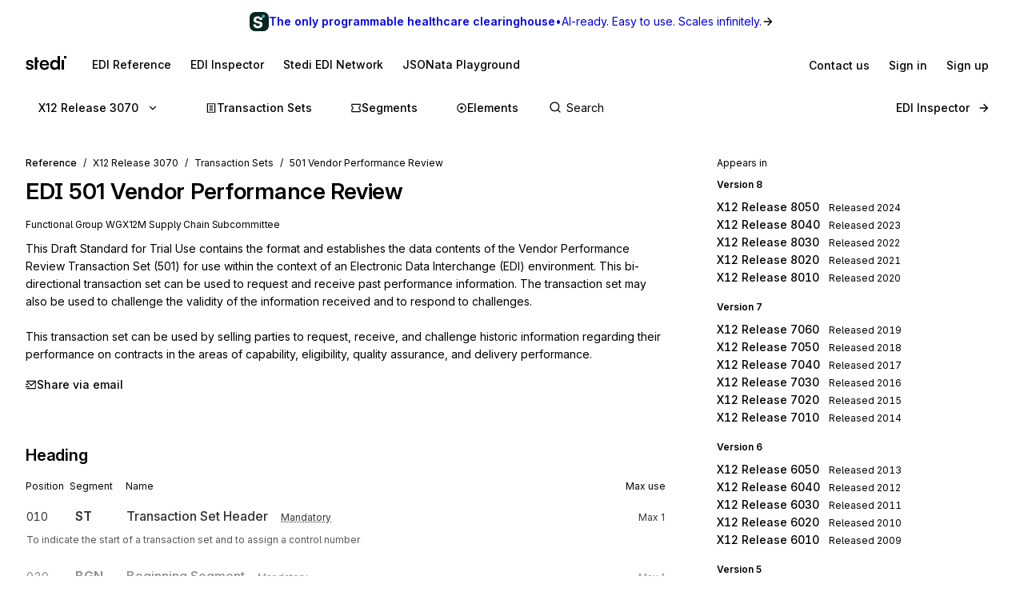

--- FILE ---
content_type: application/javascript; charset=utf-8
request_url: https://www.stedi.com/edi/_next/static/chunks/358.20912615537c3a51.js
body_size: -1377
content:
"use strict";(self.webpackChunk_N_E=self.webpackChunk_N_E||[]).push([[358],{7727:(e,t,n)=>{n.r(t),n.d(t,{UpgradeAppToast:()=>h});var r=n(4853),u=n(21462),a=n(68085),o=n(26081),i=n(76512),s=n(27671),l=n(48531),c=n(46538);let d=(...e)=>fetch(...e).then(e=>e.json()),f=(0,a.default)(o.$,{target:"e19boytf0"})({marginLeft:i.space.s3}),p=()=>window.location.reload(),h=({reload:e=p})=>{let t=(()=>{let{data:e}=(0,l.Ay)(`${c.So}/version`,d);return((e,t=Date.now())=>{if(!e?.builtAt)return"unknown";let n=e.builtAt-t;return n>6048e5?"should-update":n>0?"new-version":"current"})(e,(()=>{let[e,t]=u.useState();return u.useEffect(()=>{let e=document.querySelector("meta[name='stedi:built_at']")?.getAttribute("content");e&&t(Number(e))},[]),e})())})(),n=(0,s.dj)({single:!0});return u.useEffect(()=>{if("should-update"===t)return void e();if("new-version"===t){if(document.getElementsByClassName("updateToast").length>0)return;n((0,r.FD)(r.FK,{children:["An updated version of this page is available",(0,r.Y)(f,{className:"updateToast",meaning:"neutral",onClick:e,prominence:"high",scale:"small",children:"Refresh"})]}),{duration:null})}},[t]),null}},69023:(e,t,n)=>{var r=n(21462),u="function"==typeof Object.is?Object.is:function(e,t){return e===t&&(0!==e||1/e==1/t)||e!=e&&t!=t},a=r.useState,o=r.useEffect,i=r.useLayoutEffect,s=r.useDebugValue;function l(e){var t=e.getSnapshot;e=e.value;try{var n=t();return!u(e,n)}catch(e){return!0}}var c="undefined"==typeof window||void 0===window.document||void 0===window.document.createElement?function(e,t){return t()}:function(e,t){var n=t(),r=a({inst:{value:n,getSnapshot:t}}),u=r[0].inst,c=r[1];return i(function(){u.value=n,u.getSnapshot=t,l(u)&&c({inst:u})},[e,n,t]),o(function(){return l(u)&&c({inst:u}),e(function(){l(u)&&c({inst:u})})},[e]),s(n),n};t.useSyncExternalStore=void 0!==r.useSyncExternalStore?r.useSyncExternalStore:c},99104:(e,t,n)=>{e.exports=n(69023)}}]);

--- FILE ---
content_type: application/javascript; charset=utf-8
request_url: https://www.stedi.com/edi/_next/static/chunks/1162-6793000c86151ebb.js
body_size: 1549
content:
"use strict";(self.webpackChunk_N_E=self.webpackChunk_N_E||[]).push([[1162],{8782:(e,r,t)=>{var o=function(e){return e&&"object"==typeof e&&"default"in e?e:{default:e}}(t(21462)),l=Object.assign||function(e){for(var r=1;r<arguments.length;r++){var t=arguments[r];for(var o in t)Object.prototype.hasOwnProperty.call(t,o)&&(e[o]=t[o])}return e},a=function(e,r){var t={};for(var o in e)!(r.indexOf(o)>=0)&&Object.prototype.hasOwnProperty.call(e,o)&&(t[o]=e[o]);return t},n=function(e){var r=e.color,t=e.size,n=void 0===t?24:t,i=(e.children,a(e,["color","size","children"])),c="remixicon-icon "+(i.className||"");return o.default.createElement("svg",l({},i,{className:c,width:n,height:n,fill:void 0===r?"currentColor":r,viewBox:"0 0 24 24"}),o.default.createElement("path",{d:"M20 22H4a1 1 0 0 1-1-1V3a1 1 0 0 1 1-1h16a1 1 0 0 1 1 1v18a1 1 0 0 1-1 1zm-1-2V4H5v16h14zM8 7h8v2H8V7zm0 4h8v2H8v-2zm0 4h5v2H8v-2z"}))};e.exports=o.default.memo?o.default.memo(n):n},12917:(e,r,t)=>{var o=function(e){return e&&"object"==typeof e&&"default"in e?e:{default:e}}(t(21462)),l=Object.assign||function(e){for(var r=1;r<arguments.length;r++){var t=arguments[r];for(var o in t)Object.prototype.hasOwnProperty.call(t,o)&&(e[o]=t[o])}return e},a=function(e,r){var t={};for(var o in e)!(r.indexOf(o)>=0)&&Object.prototype.hasOwnProperty.call(e,o)&&(t[o]=e[o]);return t},n=function(e){var r=e.color,t=e.size,n=void 0===t?24:t,i=(e.children,a(e,["color","size","children"])),c="remixicon-icon "+(i.className||"");return o.default.createElement("svg",l({},i,{className:c,width:n,height:n,fill:void 0===r?"currentColor":r,viewBox:"0 0 24 24"}),o.default.createElement("path",{d:"M22 20.007a1 1 0 0 1-.992.993H2.992A.993.993 0 0 1 2 20.007V19h18V7.3l-8 7.2-10-9V4a1 1 0 0 1 1-1h18a1 1 0 0 1 1 1v16.007zM4.434 5L12 11.81 19.566 5H4.434zM0 15h8v2H0v-2zm0-5h5v2H0v-2z"}))};e.exports=o.default.memo?o.default.memo(n):n},18850:(e,r,t)=>{var o=function(e){return e&&"object"==typeof e&&"default"in e?e:{default:e}}(t(21462)),l=Object.assign||function(e){for(var r=1;r<arguments.length;r++){var t=arguments[r];for(var o in t)Object.prototype.hasOwnProperty.call(t,o)&&(e[o]=t[o])}return e},a=function(e,r){var t={};for(var o in e)!(r.indexOf(o)>=0)&&Object.prototype.hasOwnProperty.call(e,o)&&(t[o]=e[o]);return t},n=function(e){var r=e.color,t=e.size,n=void 0===t?24:t,i=(e.children,a(e,["color","size","children"])),c="remixicon-icon "+(i.className||"");return o.default.createElement("svg",l({},i,{className:c,width:n,height:n,fill:void 0===r?"currentColor":r,viewBox:"0 0 24 24"}),o.default.createElement("path",{d:"M12.414 5H21a1 1 0 0 1 1 1v14a1 1 0 0 1-1 1H3a1 1 0 0 1-1-1V4a1 1 0 0 1 1-1h7.414l2 2zM4 5v14h16V7h-8.414l-2-2H4zm7 10h2v2h-2v-2zm0-6h2v5h-2V9z"}))};e.exports=o.default.memo?o.default.memo(n):n},28838:(e,r,t)=>{var o=function(e){return e&&"object"==typeof e&&"default"in e?e:{default:e}}(t(21462)),l=Object.assign||function(e){for(var r=1;r<arguments.length;r++){var t=arguments[r];for(var o in t)Object.prototype.hasOwnProperty.call(t,o)&&(e[o]=t[o])}return e},a=function(e,r){var t={};for(var o in e)!(r.indexOf(o)>=0)&&Object.prototype.hasOwnProperty.call(e,o)&&(t[o]=e[o]);return t},n=function(e){var r=e.color,t=e.size,n=void 0===t?24:t,i=(e.children,a(e,["color","size","children"])),c="remixicon-icon "+(i.className||"");return o.default.createElement("svg",l({},i,{className:c,width:n,height:n,fill:void 0===r?"currentColor":r,viewBox:"0 0 24 24"}),o.default.createElement("path",{d:"M18 8h2a1 1 0 0 1 1 1v12a1 1 0 0 1-1 1H4a1 1 0 0 1-1-1V9a1 1 0 0 1 1-1h2V7a6 6 0 1 1 12 0v1zm-7 7.732V18h2v-2.268a2 2 0 1 0-2 0zM16 8V7a4 4 0 1 0-8 0v1h8z"}))};e.exports=o.default.memo?o.default.memo(n):n},54297:(e,r,t)=>{t.d(r,{De:()=>d});let o=/([\p{Ll}\d])(\p{Lu})/gu,l=/(\p{Lu})([\p{Lu}][\p{Ll}])/gu,a=/(\d)\p{Ll}|(\p{L})\d/u,n=/[^\p{L}\d]+/giu,i="$1\0$2";function c(e){let r=e.trim();r=(r=r.replace(o,i).replace(l,i)).replace(n,"\0");let t=0,a=r.length;for(;"\0"===r.charAt(t);)t++;if(t===a)return[];for(;"\0"===r.charAt(a-1);)a--;return r.slice(t,a).split(/\0/g)}function u(e){let r=c(e);for(let e=0;e<r.length;e++){let t=r[e],o=a.exec(t);if(o){let l=o.index+(o[1]??o[2]).length;r.splice(e,1,t.slice(0,l),t.slice(l))}}return r}function d(e,r){var t,o,l,a;let[n,i,d]=function(e,r={}){let t=r.split??(r.separateNumbers?u:c),o=r.prefixCharacters??"",l=r.suffixCharacters??"",a=0,n=e.length;for(;a<e.length;){let r=e.charAt(a);if(!o.includes(r))break;a++}for(;n>a;){let r=n-1,t=e.charAt(r);if(!l.includes(t))break;n=r}return[e.slice(0,a),t(e.slice(a,n)),e.slice(n)]}(e,r),s=!1===(t=r?.locale)?e=>e.toLowerCase():e=>e.toLocaleLowerCase(t),f=!1===(o=r?.locale)?e=>e.toUpperCase():e=>e.toLocaleUpperCase(o);return n+i.map((l=s,a=f,e=>`${a(e[0])}${l(e.slice(1))}`)).join(r?.delimiter??" ")+d}},62165:(e,r,t)=>{t.d(r,{s:()=>h});var o=t(23798),l=t(21462),a=t(68085),n=t(95694),i=t(76512),c=t(42131),u=t(63301),d=t(28951),s=t(54725);let f={info:{low:{border:c.M.blue13,background:c.M.gray1,iconColor:c.M.blue14,title:c.M.gray18,content:c.M.gray13,icon:n.CwO},high:{border:c.M.blue5,background:c.M.blue2,iconColor:c.M.blue14,title:c.M.blue15,content:c.M.gray15,icon:n.CwO}},warning:{low:{border:c.M.yellow13,background:c.M.gray1,iconColor:c.M.yellow16,title:c.M.gray18,content:c.M.gray13,icon:n.qGO},high:{border:c.M.yellow6,background:c.M.yellow3,iconColor:c.M.yellow16,title:c.M.yellow16,content:c.M.gray15,icon:n.qGO}},error:{low:{border:c.M.red13,background:c.M.gray1,iconColor:c.M.red14,title:c.M.gray18,content:c.M.gray13,icon:g},high:{border:c.M.red5,background:c.M.red2,iconColor:c.M.red14,title:c.M.red14,content:c.M.gray15,icon:g}},neutral:{low:{border:c.M.gray8,background:c.M.gray1,iconColor:c.M.gray13,title:c.M.gray18,content:c.M.gray13,icon:n.Y_I},high:{border:c.M.gray8,background:c.M.gray2,iconColor:c.M.gray13,title:c.M.gray18,content:c.M.gray15,icon:n.Y_I}}},h=l.forwardRef(({IconComponent:e,content:r,meaning:t="info",prominence:l="low",title:a,...n},i)=>{let c=f[t][l],u=null!=e?e:c.icon;return(0,o.jsxs)(p,{ref:i,theme:c,...n,children:[(0,o.jsx)(u,{color:c.iconColor,size:16}),(0,o.jsx)(v,{theme:{...c,fontWeight:r?"semibold":"normal"},children:a}),r?(0,o.jsx)(m,{theme:c,children:r}):null]})});function g({color:e="currentColor",size:r=16}){return(0,o.jsx)("svg",{fill:"none",height:r,viewBox:"0 0 16 16",width:r,xmlns:"http://www.w3.org/2000/svg",children:(0,o.jsx)("path",{d:"M10.624 1.66731L14.334 5.37729V10.624L10.624 14.334H5.37728L1.6673 10.624V5.37729L5.37728 1.66731H10.624ZM10.0717 3.00065H5.92956L3.00063 5.92957V10.0717L5.92956 13.0007H10.0717L13.0006 10.0717V5.92957L10.0717 3.00065ZM7.33344 10.0001H8.66678V11.3335H7.33344V10.0001ZM7.33344 4.66682H8.66678V8.66679H7.33344V4.66682Z",fill:e})})}let p=(0,a.default)(u.a,{target:"evtgw760"})(({theme:e})=>({display:"grid",gridTemplateColumns:"auto 1fr",columnGap:i.space.s2,rowGap:i.space.s0_5,border:`${i.borderWidth.hairline} solid ${e.border}`,borderRadius:i.space.s1,backgroundColor:e.background,paddingInline:i.space.s2_5,paddingBlock:i.space.s2_5})),v=(0,a.default)(u.a,{target:"evtgw761"})(({theme:e})=>({fontSize:i.size.small,color:e.title,lineHeight:1.5,...(0,d.Wy)(e.fontWeight)})),m=(0,a.default)(s.s,{target:"evtgw762"})(({theme:e})=>({gridColumnStart:2,fontSize:i.size.small,lineHeight:1.5,flexDirection:"column",alignItems:"flex-start",color:e.content,gap:3*i.space.s1}))},92999:(e,r,t)=>{var o=function(e){return e&&"object"==typeof e&&"default"in e?e:{default:e}}(t(21462)),l=Object.assign||function(e){for(var r=1;r<arguments.length;r++){var t=arguments[r];for(var o in t)Object.prototype.hasOwnProperty.call(t,o)&&(e[o]=t[o])}return e},a=function(e,r){var t={};for(var o in e)!(r.indexOf(o)>=0)&&Object.prototype.hasOwnProperty.call(e,o)&&(t[o]=e[o]);return t},n=function(e){var r=e.color,t=e.size,n=void 0===t?24:t,i=(e.children,a(e,["color","size","children"])),c="remixicon-icon "+(i.className||"");return o.default.createElement("svg",l({},i,{className:c,width:n,height:n,fill:void 0===r?"currentColor":r,viewBox:"0 0 24 24"}),o.default.createElement("path",{d:"M13.06 8.11l1.415 1.415a7 7 0 0 1 0 9.9l-.354.353a7 7 0 0 1-9.9-9.9l1.415 1.415a5 5 0 1 0 7.071 7.071l.354-.354a5 5 0 0 0 0-7.07l-1.415-1.415 1.415-1.414zm6.718 6.011l-1.414-1.414a5 5 0 1 0-7.071-7.071l-.354.354a5 5 0 0 0 0 7.07l1.415 1.415-1.415 1.414-1.414-1.414a7 7 0 0 1 0-9.9l.354-.353a7 7 0 0 1 9.9 9.9z"}))};e.exports=o.default.memo?o.default.memo(n):n}}]);

--- FILE ---
content_type: application/javascript; charset=utf-8
request_url: https://www.stedi.com/edi/_next/static/chunks/1518-5f85e9ce87520b4e.js
body_size: 1488
content:
"use strict";(self.webpackChunk_N_E=self.webpackChunk_N_E||[]).push([[1518,7414],{6638:(e,t,r)=>{t.QQ=void 0;var o=r(59935);Object.defineProperty(t,"QQ",{enumerable:!0,get:function(){return o.jsonLdScriptProps}})},41894:(e,t,r)=>{r.d(t,{p:()=>v});var o=r(23798),n=r(21462),i=r(68085),l=r(25263),a=r(76512),d=r(51218),s=r(28951),c=r(42131);c.M.red8,c.M.gray13;let u={backgroundColor:c.M.red2,boxShadow:`0 0 0 ${a.borderWidth.hairline} ${c.M.red5}`,color:c.M.red15,":hover":{backgroundColor:c.M.red3,boxShadow:`0 0 0 ${a.borderWidth.hairline} ${c.M.red6}`},":focus-visible":d.bX,"::placeholder":{color:c.M.red8}},f={backgroundColor:c.M.gray3,color:c.M.gray18,":hover":{backgroundColor:c.M.gray3,boxShadow:`0 0 0 ${a.borderWidth.hairline} ${c.M.gray6}`},":focus-visible":{...d.Ed,color:c.M.gray18},"::placeholder":{color:c.M.gray13,opacity:1}},h={backgroundColor:c.M.gray2,boxShadow:`0 0 0 ${a.borderWidth.hairline} ${c.M.gray5}`,color:c.M.gray15,":focus-visible":d.Ed,"::placeholder":{color:c.M.gray13,opacity:1}},p={backgroundColor:c.M.gray2,boxShadow:`0 0 0 ${a.borderWidth.hairline} ${c.M.gray5}`,color:c.M.gray13,cursor:"not-allowed",":focus-visible":d.Ed,"::placeholder":{color:c.M.gray13}},g={small:{fontSize:a.size.s2,fontWeight:"medium",lineHeight:a.space.s3,minHeight:a.controlHeight.small,borderRadius:a.space.s1_5,padding:a.space.s2},medium:{fontSize:a.size.s3,fontWeight:"normal",lineHeight:a.space.s3+a.space.s1,minHeight:a.controlHeight.medium,borderRadius:a.space.s1_5,padding:a.space.s2_5},large:{fontSize:a.size.s4,fontWeight:"normal",lineHeight:a.space.s3+a.space.s2,minHeight:a.controlHeight.large,borderRadius:a.space.s2,padding:a.space.s2_5}};var m=r(63301);let b=(0,i.default)(m.a)(e=>{let{disabled:t,hasError:r,scale:o}=e;return(({hasError:e,isDisabled:t=!1,isFocused:r=!1,isMonospace:o=!1,isMultiLine:n=!1,scale:i="medium"}={})=>{let{borderRadius:l,fontSize:m,fontWeight:b,lineHeight:v,minHeight:y,padding:w}=g[i],M=a.controlHeight[i],j={appearance:"none",borderRadius:l,borderStyle:"none",boxShadow:`0 0 0 ${a.borderWidth.hairline} ${c.M.gray5}`,fontSize:m,...(0,s.Wy)(b),fontVariationSettings:`"wght" ${s.cq[b]}`,lineHeight:`${n?v:M}px`,margin:0,minHeight:y,padding:n?`${w}px`:`0 ${w}px`,transition:`all ${a.animationSpeed.medium} ease-out`,width:"100%",outline:`${a.borderWidth.hairline} solid transparent`};return t?{...j,...p,"&:disabled":p,"&:disabled:read-only":p,backgroundColor:`${c.M.gray2} !important`,opacity:"0.6 !important"}:{...j,...e?u:f,...!1!==e&&{":invalid":u},...r?e?d.bX:d.Ed:{},...o?{fontFamily:a.fontFamily.mono}:void 0,"&:disabled":{...p},"&:is(input):read-only":{...h},"&:is(textarea):read-only":{...h}}})({hasError:r,scale:o,isDisabled:t})}).withComponent("input"),v=n.forwardRef((e,t)=>{let r=n.useRef(null);return n.useEffect(()=>{let e=r.current;if(!e)return;let t="data-com-onepassword-filled",o=!1,n=new MutationObserver(()=>{if(o)return;o=!0;let r=(0,l.oI)(e),n=e.getAttribute(t);r?n!==r&&e.setAttribute(t,r):e.removeAttribute(t),o=!1});return n.observe(e,{attributes:!0,attributeFilter:[t]}),()=>{n.disconnect()}},[]),(0,o.jsx)(b,{ref:e=>{r.current=e,"function"==typeof t?t(e):t&&(t.current=e)},autoComplete:"off",spellCheck:!1,type:"text",...e,"aria-errormessage":e.hasError?`${e.id}-error`:void 0,"aria-invalid":e.hasError})})},47414:(e,t,r)=>{r.d(t,{A:()=>s});let o=e=>"object"==typeof e&&null!=e&&1===e.nodeType,n=(e,t)=>(!t||"hidden"!==e)&&"visible"!==e&&"clip"!==e,i=(e,t)=>{if(e.clientHeight<e.scrollHeight||e.clientWidth<e.scrollWidth){let r=getComputedStyle(e,null);return n(r.overflowY,t)||n(r.overflowX,t)||(e=>{let t=(e=>{if(!e.ownerDocument||!e.ownerDocument.defaultView)return null;try{return e.ownerDocument.defaultView.frameElement}catch(e){return null}})(e);return!!t&&(t.clientHeight<e.scrollHeight||t.clientWidth<e.scrollWidth)})(e)}return!1},l=(e,t,r,o,n,i,l,a)=>i<e&&l>t||i>e&&l<t?0:i<=e&&a<=r||l>=t&&a>=r?i-e-o:l>t&&a<r||i<e&&a>r?l-t+n:0,a=e=>{let t=e.parentElement;return null==t?e.getRootNode().host||null:t},d=(e,t)=>{var r,n,d,s;if("undefined"==typeof document)return[];let{scrollMode:c,block:u,inline:f,boundary:h,skipOverflowHiddenElements:p}=t,g="function"==typeof h?h:e=>e!==h;if(!o(e))throw TypeError("Invalid target");let m=document.scrollingElement||document.documentElement,b=[],v=e;for(;o(v)&&g(v);){if((v=a(v))===m){b.push(v);break}null!=v&&v===document.body&&i(v)&&!i(document.documentElement)||null!=v&&i(v,p)&&b.push(v)}let y=null!=(n=null==(r=window.visualViewport)?void 0:r.width)?n:innerWidth,w=null!=(s=null==(d=window.visualViewport)?void 0:d.height)?s:innerHeight,{scrollX:M,scrollY:j}=window,{height:x,width:H,top:O,right:W,bottom:E,left:S}=e.getBoundingClientRect(),{top:C,right:$,bottom:k,left:z}=(e=>{let t=window.getComputedStyle(e);return{top:parseFloat(t.scrollMarginTop)||0,right:parseFloat(t.scrollMarginRight)||0,bottom:parseFloat(t.scrollMarginBottom)||0,left:parseFloat(t.scrollMarginLeft)||0}})(e),L="start"===u||"nearest"===u?O-C:"end"===u?E+k:O+x/2-C+k,N="center"===f?S+H/2-z+$:"end"===f?W+$:S-z,P=[];for(let e=0;e<b.length;e++){let t=b[e],{height:r,width:o,top:n,right:a,bottom:d,left:s}=t.getBoundingClientRect();if("if-needed"===c&&O>=0&&S>=0&&E<=w&&W<=y&&(t===m&&!i(t)||O>=n&&E<=d&&S>=s&&W<=a))break;let h=getComputedStyle(t),p=parseInt(h.borderLeftWidth,10),g=parseInt(h.borderTopWidth,10),v=parseInt(h.borderRightWidth,10),C=parseInt(h.borderBottomWidth,10),$=0,k=0,z="offsetWidth"in t?t.offsetWidth-t.clientWidth-p-v:0,R="offsetHeight"in t?t.offsetHeight-t.clientHeight-g-C:0,_="offsetWidth"in t?0===t.offsetWidth?0:o/t.offsetWidth:0,F="offsetHeight"in t?0===t.offsetHeight?0:r/t.offsetHeight:0;if(m===t)$="start"===u?L:"end"===u?L-w:"nearest"===u?l(j,j+w,w,g,C,j+L,j+L+x,x):L-w/2,k="start"===f?N:"center"===f?N-y/2:"end"===f?N-y:l(M,M+y,y,p,v,M+N,M+N+H,H),$=Math.max(0,$+j),k=Math.max(0,k+M);else{$="start"===u?L-n-g:"end"===u?L-d+C+R:"nearest"===u?l(n,d,r,g,C+R,L,L+x,x):L-(n+r/2)+R/2,k="start"===f?N-s-p:"center"===f?N-(s+o/2)+z/2:"end"===f?N-a+v+z:l(s,a,o,p,v+z,N,N+H,H);let{scrollLeft:e,scrollTop:i}=t;$=0===F?0:Math.max(0,Math.min(i+$/F,t.scrollHeight-r/F+R)),k=0===_?0:Math.max(0,Math.min(e+k/_,t.scrollWidth-o/_+z)),L+=i-$,N+=e-k}P.push({el:t,top:$,left:k})}return P};function s(e,t){if(!e.isConnected||!(e=>{let t=e;for(;t&&t.parentNode;){if(t.parentNode===document)return!0;t=t.parentNode instanceof ShadowRoot?t.parentNode.host:t.parentNode}return!1})(e))return;let r=(e=>{let t=window.getComputedStyle(e);return{top:parseFloat(t.scrollMarginTop)||0,right:parseFloat(t.scrollMarginRight)||0,bottom:parseFloat(t.scrollMarginBottom)||0,left:parseFloat(t.scrollMarginLeft)||0}})(e);if("object"==typeof t&&"function"==typeof t.behavior)return t.behavior(d(e,t));let o="boolean"==typeof t||null==t?void 0:t.behavior;for(let{el:n,top:i,left:l}of d(e,!1===t?{block:"end",inline:"nearest"}:t===Object(t)&&0!==Object.keys(t).length?t:{block:"start",inline:"nearest"})){let e=i-r.top+r.bottom,t=l-r.left+r.right;n.scroll({top:e,left:t,behavior:o})}}},59935:(e,t,r)=>{Object.defineProperty(t,"__esModule",{value:!0}),t.helmetJsonLdProp=t.jsonLdScriptProps=t.JsonLd=void 0;let o=r(21462);function n(e,t={}){return{type:"application/ld+json",dangerouslySetInnerHTML:{__html:JSON.stringify(e,d,t.space)}}}t.JsonLd=function(e){return o.createElement("script",Object.assign({},n(e.item,e)))},t.jsonLdScriptProps=n,t.helmetJsonLdProp=function(e,t={}){return{type:"application/ld+json",innerHTML:JSON.stringify(e,d,t.space)}};let i=Object.freeze({"&":"&amp;","<":"&lt;",">":"&gt;",'"':"&quot;","'":"&apos;"}),l=RegExp(`[${Object.keys(i).join("")}]`,"g"),a=e=>i[e],d=(e,t)=>{switch(typeof t){case"object":if(null===t)return;return t;case"number":case"boolean":case"bigint":return t;case"string":return t.replace(l,a);default:return}}},74228:(e,t,r)=>{var o=function(e){return e&&"object"==typeof e&&"default"in e?e:{default:e}}(r(21462)),n=Object.assign||function(e){for(var t=1;t<arguments.length;t++){var r=arguments[t];for(var o in r)Object.prototype.hasOwnProperty.call(r,o)&&(e[o]=r[o])}return e},i=function(e,t){var r={};for(var o in e)!(t.indexOf(o)>=0)&&Object.prototype.hasOwnProperty.call(e,o)&&(r[o]=e[o]);return r},l=function(e){var t=e.color,r=e.size,l=void 0===r?24:r,a=(e.children,i(e,["color","size","children"])),d="remixicon-icon "+(a.className||"");return o.default.createElement("svg",n({},a,{className:d,width:l,height:l,fill:void 0===t?"currentColor":t,viewBox:"0 0 24 24"}),o.default.createElement("path",{d:"M18.031 16.617l4.283 4.282-1.415 1.415-4.282-4.283A8.96 8.96 0 0 1 11 20c-4.968 0-9-4.032-9-9s4.032-9 9-9 9 4.032 9 9a8.96 8.96 0 0 1-1.969 5.617zm-2.006-.742A6.977 6.977 0 0 0 18 11c0-3.868-3.133-7-7-7-3.868 0-7 3.132-7 7 0 3.867 3.132 7 7 7a6.977 6.977 0 0 0 4.875-1.975l.15-.15z"}))};e.exports=o.default.memo?o.default.memo(l):l},83853:(e,t,r)=>{var o=function(e){return e&&"object"==typeof e&&"default"in e?e:{default:e}}(r(21462)),n=Object.assign||function(e){for(var t=1;t<arguments.length;t++){var r=arguments[t];for(var o in r)Object.prototype.hasOwnProperty.call(r,o)&&(e[o]=r[o])}return e},i=function(e,t){var r={};for(var o in e)!(t.indexOf(o)>=0)&&Object.prototype.hasOwnProperty.call(e,o)&&(r[o]=e[o]);return r},l=function(e){var t=e.color,r=e.size,l=void 0===r?24:r,a=(e.children,i(e,["color","size","children"])),d="remixicon-icon "+(a.className||"");return o.default.createElement("svg",n({},a,{className:d,width:l,height:l,fill:void 0===t?"currentColor":t,viewBox:"0 0 24 24"}),o.default.createElement("path",{d:"M8 18h10.237L20 19.385V9h1a1 1 0 0 1 1 1v13.5L17.545 20H9a1 1 0 0 1-1-1v-1zm-2.545-2L1 19.5V4a1 1 0 0 1 1-1h15a1 1 0 0 1 1 1v12H5.455z"}))};e.exports=o.default.memo?o.default.memo(l):l},96517:(e,t,r)=>{var o=function(e){return e&&"object"==typeof e&&"default"in e?e:{default:e}}(r(21462)),n=Object.assign||function(e){for(var t=1;t<arguments.length;t++){var r=arguments[t];for(var o in r)Object.prototype.hasOwnProperty.call(r,o)&&(e[o]=r[o])}return e},i=function(e,t){var r={};for(var o in e)!(t.indexOf(o)>=0)&&Object.prototype.hasOwnProperty.call(e,o)&&(r[o]=e[o]);return r},l=function(e){var t=e.color,r=e.size,l=void 0===r?24:r,a=(e.children,i(e,["color","size","children"])),d="remixicon-icon "+(a.className||"");return o.default.createElement("svg",n({},a,{className:d,width:l,height:l,fill:void 0===t?"currentColor":t,viewBox:"0 0 24 24"}),o.default.createElement("path",{d:"M16.172 11l-5.364-5.364 1.414-1.414L20 12l-7.778 7.778-1.414-1.414L16.172 13H4v-2z"}))};e.exports=o.default.memo?o.default.memo(l):l}}]);

--- FILE ---
content_type: application/javascript; charset=utf-8
request_url: https://www.stedi.com/edi/_next/static/chunks/3450-8e1b4b33389fc64b.js
body_size: 354
content:
"use strict";(self.webpackChunk_N_E=self.webpackChunk_N_E||[]).push([[3450],{4288:(e,t,n)=>{n.d(t,{m:()=>v});var r=n(23798),o=n(21462),l=n(3101),a=n(68085),i=n(96662),u=n(76512),s=n(46467),c=n(71188);let d=[160,0],f=o.createContext(null),p=()=>{let e=o.useContext(f);if(null==e)throw Error("Tooltip components must be wrapped in <Tooltip.Root />");return e};var b=n(42131);let h={small:6,medium:8,large:10};function v({children:e,content:t,...n}){return n.disabled||!t?e:(0,r.jsxs)(v.Root,{...n,children:[(0,r.jsx)(v.Trigger,{...n,children:e}),(0,r.jsx)(v.Content,{style:n.cssForTooltipContainer,children:t})]})}v.Root=({children:e,content:t,...n})=>{let l=function({delay:e=d,interactive:t,offset:n=5,onHide:r,onOpen:l,placement:a="top",visible:u}){let[f,p]=o.useState(!1),b=null!=u?u:f,h=null!=l?l:p,v=(0,i.we)({placement:a,open:b,onOpenChange:e=>{h(e),!e&&r&&r()},whileElementsMounted:s.ll,middleware:[(0,c.cY)(n),(0,c.UU)({fallbackAxisSideDirection:"start"}),(0,c.BN)()]}),g=v.context,m=(0,i.Mk)(g,{move:!0,delay:e?{open:e[0],close:e[1]}:void 0,enabled:null==u,handleClose:t?(0,i.iB)({requireIntent:!0}):null}),x=(0,i.iQ)(g,{enabled:null==u}),y=(0,i.kp)(g),w=(0,i.s9)(g),R=(0,i.It)(g,{role:"tooltip"}),E=(0,i.bv)([m,x,w,R,y]);return o.useMemo(()=>({open:b,setOpen:h,...E,...v}),[b,h,E,v])}(n);return(0,r.jsx)(f.Provider,{value:l,children:e})},v.Content=o.forwardRef(function({style:e,...t},n){let l=p(),[a,s]=(0,o.useState)(0),[c,d]=(0,o.useState)(null),f=o.useCallback(e=>{d(e)},[]),b=(0,i.SV)([l.refs.setFloating,n,f]);if((0,o.useLayoutEffect)(()=>{if(!c)return;let e=new ResizeObserver(e=>{let t=e[0];t&&s(t.contentRect.height)});return e.observe(c),()=>e.disconnect()},[c,l.open]),!l.open)return null;let v=a>=200?h.large:a>=100?h.medium:h.small;return(0,r.jsx)(i.XF,{children:(0,r.jsx)(m,{children:(0,r.jsx)(x,{ref:b,style:{...l.floatingStyles,...e,...(0,u.shadow)("tooltip"),borderRadius:v},...l.getFloatingProps(t),"data-color-scheme":"dark"})})})}),v.Trigger=o.forwardRef(function({asChild:e=!1,children:t,cssForTooltipWrapper:n},l){let a=p(),u=t.ref,s=(0,i.SV)([a.refs.setReference,l,u]);return e&&o.isValidElement(t)?o.cloneElement(t,{ref:s,...t.props,"data-state":a.open?"open":"closed"}):(0,r.jsx)("span",{ref:s,"data-state":a.open?"open":"closed",style:n,children:t})});let g=(0,l.i7)("0%{opacity:0;}100%{opacity:1;}"),m=(0,a.default)("div",{target:"e1ln7b4h0"})({display:"block",position:"relative"}),x=(0,a.default)("div",{target:"e1ln7b4h1"})({wordBreak:"break-word",backgroundColor:b.M.gray1,color:b.M.gray18,padding:u.space.s2,fontSize:u.size.s2,...(0,u.shadow)("tooltip"),position:"relative",overflow:"hidden",maxWidth:u.space.s8,zIndex:9999,animation:`${g} 120ms ease-out`,a:{color:b.M.green16}})},18403:(e,t,n)=>{n.d(t,{$u:()=>v,CM:()=>function e(t,n,r){return void 0===r&&(r=!0),t.filter(e=>{var t;return e.parentId===n&&(!r||(null==(t=e.context)?void 0:t.open))}).flatMap(n=>[n,...e(t,n.id,r)])},EW:()=>f,F2:()=>p,Go:()=>y,Jt:()=>k,N:()=>N,OS:()=>w,O_:()=>x,Qp:()=>M,RS:()=>c,SE:()=>R,XJ:()=>j,YE:()=>h,cX:()=>u,em:()=>g,gR:()=>d,nd:()=>m,nr:()=>i,tZ:()=>b,vF:()=>A,yV:()=>O});var r,o=n(30474),l=n(21462),a=n(51767);function i(){return/apple/i.test(navigator.vendor)}function u(){return(function(){let e=navigator.userAgentData;return null!=e&&e.platform?e.platform:navigator.platform})().toLowerCase().startsWith("mac")&&!navigator.maxTouchPoints}let s="data-floating-ui-focusable";function c(e){let t=e.activeElement;for(;(null==(n=t)||null==(n=n.shadowRoot)?void 0:n.activeElement)!=null;){var n;t=t.shadowRoot.activeElement}return t}function d(e,t){if(!e||!t)return!1;let n=null==t.getRootNode?void 0:t.getRootNode();if(e.contains(t))return!0;if(n&&(0,o.Ng)(n)){let n=t;for(;n;){if(e===n)return!0;n=n.parentNode||n.host}}return!1}function f(e){return"composedPath"in e?e.composedPath()[0]:e.target}function p(e,t){return null!=t&&("composedPath"in e?e.composedPath().includes(t):null!=e.target&&t.contains(e.target))}function b(e){return e.matches("html,body")}function h(e){return(null==e?void 0:e.ownerDocument)||document}function v(e){return(0,o.sb)(e)&&e.matches("input:not([type='hidden']):not([disabled]),[contenteditable]:not([contenteditable='false']),textarea:not([disabled])")}function g(e){if(!e||(function(){let e=navigator.userAgentData;return e&&Array.isArray(e.brands)?e.brands.map(e=>{let{brand:t,version:n}=e;return t+"/"+n}).join(" "):navigator.userAgent})().includes("jsdom/"))return!0;try{return e.matches(":focus-visible")}catch(e){return!0}}function m(e){return e?e.hasAttribute(s)?e:e.querySelector("["+s+"]")||e:null}function x(e){return"nativeEvent"in e}function y(e,t){let n=["mouse","pen"];return t||n.push("",void 0),n.includes(e)}var w="undefined"!=typeof document?l.useLayoutEffect:function(){};function R(e){let t=l.useRef(e);return w(()=>{t.current=e}),t}let E={...r||(r=n.t(l,2))}.useInsertionEffect||(e=>e());function k(e){let t=l.useRef(()=>{});return E(()=>{t.current=e}),l.useCallback(function(){for(var e=arguments.length,n=Array(e),r=0;r<e;r++)n[r]=arguments[r];return null==t.current?void 0:t.current(...n)},[])}let C=()=>({getShadowRoot:!0,displayCheck:"function"==typeof ResizeObserver&&ResizeObserver.toString().includes("[native code]")?"full":"none"});function S(e,t){let n=(0,a.tabbable)(e,C()),r=n.length;if(0===r)return;let o=c(h(e)),l=n.indexOf(o);return n[-1===l?1===t?0:r-1:l+t]}function A(e){return S(h(e).body,1)||e}function j(e){return S(h(e).body,-1)||e}function M(e,t){let n=t||e.currentTarget,r=e.relatedTarget;return!r||!d(n,r)}function N(e){(0,a.tabbable)(e,C()).forEach(e=>{e.dataset.tabindex=e.getAttribute("tabindex")||"",e.setAttribute("tabindex","-1")})}function O(e){e.querySelectorAll("[data-tabindex]").forEach(e=>{let t=e.dataset.tabindex;delete e.dataset.tabindex,t?e.setAttribute("tabindex",t):e.removeAttribute("tabindex")})}}}]);